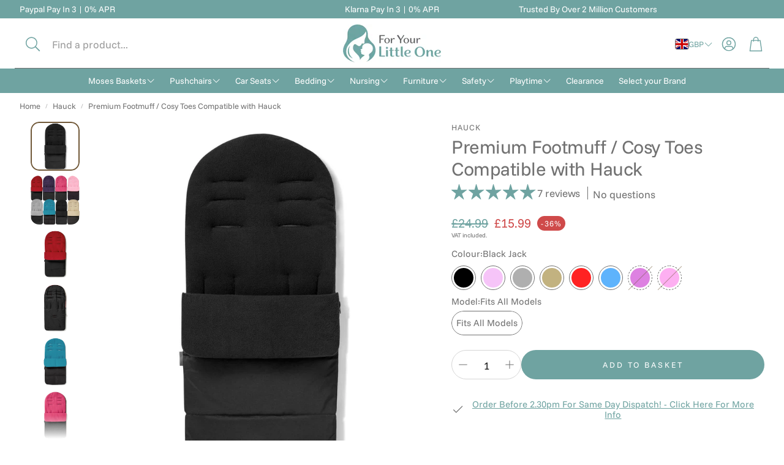

--- FILE ---
content_type: application/javascript
request_url: https://cdn.hyperspeed.me/script/foryourlittleone.com/cdn/shop/t/406/assets/product-form.js?v=146113715940201324501767380181
body_size: 1099
content:
customElements.get("product-form")||customElements.define("product-form",class extends HTMLElement{constructor(){super(),this.form=this.querySelector("form"),this.formInput=this.form?.querySelector("[name=id]"),this.formInput&&(this.formInput.disabled=!1),this.form?.addEventListener("submit",this.onSubmitHandler.bind(this)),this.cart=document.querySelector("cart-drawer"),this.cartType=this.cart?.dataset.cartType||"page",this.submitButton=this.querySelector('[type="submit"]'),this.body=document.querySelector("body"),document.querySelector("cart-drawer")&&this.submitButton?.setAttribute("aria-haspopup","dialog"),this.hideErrors="true"===this.dataset.hideErrors,this.handleErrorMessage=this.handleErrorMessage.bind(this),this.redirectAfterSubmit=this.redirectAfterSubmit.bind(this),this.disableLoadingInButton=this.disableLoadingInButton.bind(this)}closeComplementaryProduct(){const t=document.querySelector(".wt__quick-buy--page-overlay");this.body.classList.contains("quick-buy-page-overlay")&&this.body.classList.remove("quick-buy-page-overlay"),t.classList.contains("wt__quick-buy--page-overlay--open")&&t.classList.remove("wt__quick-buy--page-overlay--open")}onSubmitHandler(t){if(t.preventDefault(),"true"===this.submitButton.getAttribute("aria-disabled"))return;this.handleErrorMessage(),this.cart?.setActiveElement(document.activeElement);const e=this.querySelector(".loading-overlay__spinner");this.submitButton.setAttribute("aria-disabled",!0),this.submitButton.classList.add("loading"),e&&e.classList.remove("hidden");const r=fetchConfig("javascript");r.headers["X-Requested-With"]="XMLHttpRequest",delete r.headers["Content-Type"];const s=new FormData(this.form);this.cart&&"function"==typeof this.cart.getSectionsToRender?s.append("sections",this.cart.getSectionsToRender().map(t=>t.id)):s.append("sections",[]),s.append("sections_url",window.location.pathname),r.body=s,fetch(`${routes.cart_add_url}`,r).then(t=>t.json()).then(t=>{if(t.status){publish(PUB_SUB_EVENTS.cartError,{source:"product-form",productVariantId:s.get("id"),errors:t.errors||t.description,message:t.message}),this.handleErrorMessage(t.description),this.error=!0;const e=this.submitButton.querySelector(".sold-out-message");if(this.dispatchEvent(new CustomEvent("cart-drawer:refresh",{detail:{response:t},bubbles:!0,composed:!0})),!e)return;return this.submitButton.setAttribute("aria-disabled",!0),this.submitButton.querySelector("span").classList.add("hidden"),void e.classList.remove("hidden")}if(!this.cart)return void(window.location=window.routes.cart_url);this.error||publish(PUB_SUB_EVENTS.cartUpdate,{source:"product-form",productVariantId:s.get("id"),cartData:t}),this.error=!1;const e=this.closest("quick-add-modal");if(e)document.body.addEventListener("modalClosed",()=>{setTimeout(()=>{this.redirectAfterSubmit(t)})},{once:!0}),"drawer"===this.cartType&&e.hide(!0);else{const e=!document.body.classList.contains("page-overlay-cart-on");this.redirectAfterSubmit(t,e)}}).catch(t=>{console.error(t),t instanceof TypeError&&t.message.includes("'cart-drawer'")&&location.reload()}).finally(()=>{this.cart&&this.cart.classList.contains("is-empty")&&this.cart.classList.remove("is-empty"),this.submitButton.removeAttribute("aria-disabled"),this.error?this.disableLoadingInButton():(this.quick_add_container=document.querySelector(".wt__quick-buy__container"),this.quick_add_overlay=document.querySelector(".wt__quick-buy--page-overlay"),this.quick_add_product=this.quick_add_container.querySelector(".wt-product"),this.loader=this.quick_add_container.querySelector(".wt__quick-buy-loader"),this.quick_add_container.classList.contains("hidden")||(this.quick_add_product?.remove(),this.quick_add_container.classList.remove("wt__quick-buy__container--open"),this.quick_add_overlay.classList.remove("wt__quick-buy--page-overlay--open"),document.body.classList.remove("quick-buy-page-overlay"),this.loader.classList.remove("hidden")),setTimeout(()=>{this.disableLoadingInButton()},200))})}disableLoadingInButton(){this.submitButton.classList.remove("loading"),this.querySelector(".loading-overlay__spinner").classList.add("hidden")}redirectAfterSubmit(t,e=!0){const r=document.body,s=r.classList.contains("template-cart");if("drawer"===this.cartType&&s)document.querySelector(".wt__quick-buy--page-overlay").classList.remove("wt__quick-buy--page-overlay--open"),r.classList.remove("quick-buy-page-overlay");else if("drawer"===this.cartType)return void this.cart.renderContents(t,e);window.location=window.routes.cart_url}handleErrorMessage(t=!1){this.hideErrors||(this.errorMessageWrapper=this.errorMessageWrapper||this.querySelector(".product-form__error-message-wrapper"),this.errorMessageWrapper&&(this.errorMessage=this.errorMessage||this.errorMessageWrapper.querySelector(".product-form__error-message"),this.errorMessageWrapper.toggleAttribute("hidden",!t),t&&(this.errorMessage.textContent=t)))}});